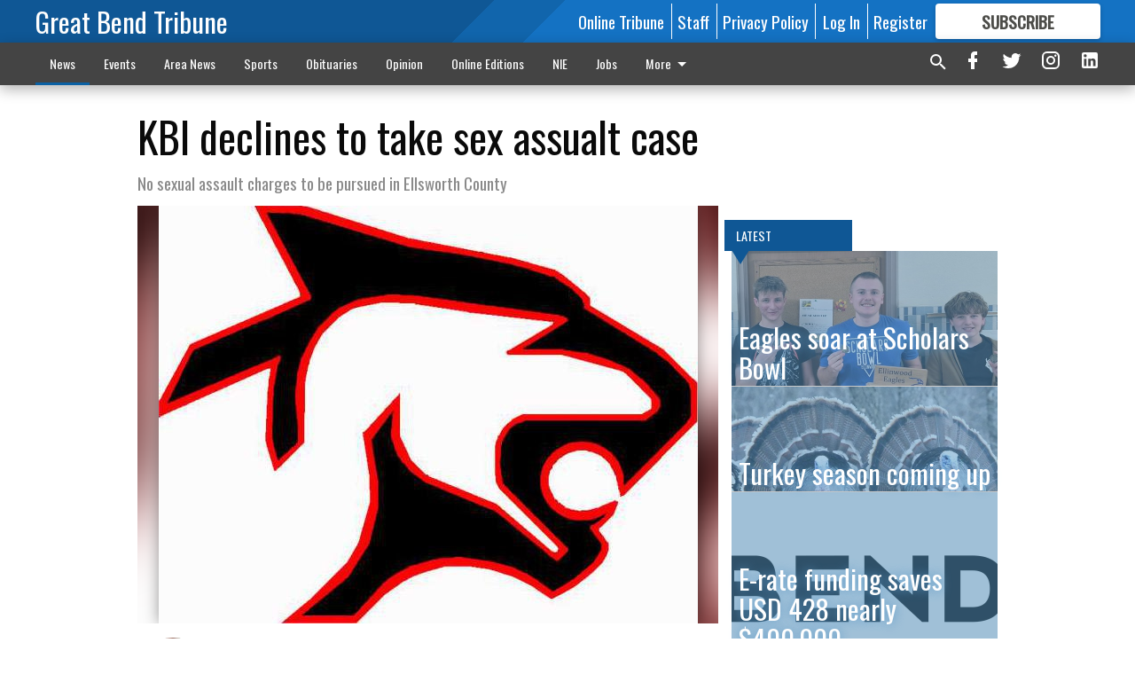

--- FILE ---
content_type: text/html; charset=utf-8
request_url: https://www.gbtribune.com/news/local-news/kbi-declines-to-take-sex-assualt-case/?offset=1
body_size: 14439
content:




<div data-ajax-content-page-boundary>
    <div class="anvil-padding-bottom">
        
            
                
                    

<span data-page-tracker
      data-page-tracker-url="/news/local-news/eagles-soar-at-scholars-bowl/"
      data-page-tracker-title="Eagles soar at Scholars Bowl"
      data-page-tracker-pk="198739"
      data-page-tracker-analytics-payload="{&quot;view_data&quot;:{&quot;views_remaining&quot;:&quot;2&quot;},&quot;page_meta&quot;:{&quot;section&quot;:&quot;/news/local-news/&quot;,&quot;behind_paywall&quot;:true,&quot;page_id&quot;:198739,&quot;page_created_at&quot;:&quot;2026-01-14 20:17:02.292230+00:00&quot;,&quot;page_created_age&quot;:47065,&quot;page_created_at_pretty&quot;:&quot;January 14, 2026&quot;,&quot;page_updated_at&quot;:&quot;2026-01-14 20:17:01.669000+00:00&quot;,&quot;page_updated_age&quot;:47066,&quot;tags&quot;:[],&quot;page_type&quot;:&quot;Article page&quot;,&quot;author&quot;:null,&quot;content_blocks&quot;:[&quot;Paragraph&quot;],&quot;page_publication&quot;:null,&quot;character_count&quot;:269,&quot;word_count&quot;:45,&quot;paragraph_count&quot;:2,&quot;page_title&quot;:&quot;Eagles soar at Scholars Bowl&quot;}}"
>



<article class="anvil-article anvil-article--style--1" data-ajax-content-page-boundary>
    <header class="row expanded">
        <div class="column small-12 medium-10 medium-text-left">
            <div class="anvil-article__title">
                Eagles soar at Scholars Bowl
            </div>
            
        </div>
    </header>
    <div class="row expanded">
        <div class="column">
            <figure class="row expanded column no-margin">
                <div class="anvil-images__image-container">

                    
                    
                    
                    

                    
                    

                    
                    

                    <picture class="anvil-images__image anvil-images__image--multiple-source anvil-images__image--main-article">
                        <source media="(max-width: 768px)" srcset="https://gbtribune.cdn-anvilcms.net/media/images/2026/01/14/images/new_slt_centralPlainsDebate.max-752x423.jpg 1x, https://gbtribune.cdn-anvilcms.net/media/images/2026/01/14/images/new_slt_centralPlainsDebate.max-1504x846.jpg 2x">
                        <source media="(max-width: 1024px)" srcset="https://gbtribune.cdn-anvilcms.net/media/images/2026/01/14/images/new_slt_centralPlainsDebate.max-656x369.jpg 1x, https://gbtribune.cdn-anvilcms.net/media/images/2026/01/14/images/new_slt_centralPlainsDebate.max-1312x738.jpg 2x">
                        <img src="https://gbtribune.cdn-anvilcms.net/media/images/2026/01/14/images/new_slt_centralPlainsDebate.max-1200x675.jpg" srcset="https://gbtribune.cdn-anvilcms.net/media/images/2026/01/14/images/new_slt_centralPlainsDebate.max-1200x675.jpg 1x, https://gbtribune.cdn-anvilcms.net/media/images/2026/01/14/images/new_slt_centralPlainsDebate.max-2400x1350.jpg 2x" class="anvil-images__image--shadow">
                    </picture>

                    
                    
                    <img src="https://gbtribune.cdn-anvilcms.net/media/images/2026/01/14/images/new_slt_centralPlainsDebate.max-752x423.jpg" alt="new_lgp_centralplainsdebatepic" class="anvil-images__background--glass"/>
                </div>
                
            </figure>
            <div class="anvil-article__stream-wrapper">
                <div class="row expanded">
                    <div class="column small-12 medium-8">
                        
<span data-component="Byline"
      data-prop-author-name=""
      data-prop-published-date="2026-01-14T14:17:02.292230-06:00"
      data-prop-updated-date="2026-01-14T14:17:01.669000-06:00"
      data-prop-publication=""
      data-prop-profile-picture=""
      data-prop-profile-picture-style="circle"
      data-prop-author-page-url=""
      data-prop-twitter-handle=""
      data-prop-sass-prefix="style--1"
>
</span>

                    </div>
                    <div class="column small-12 medium-4 align-middle">
                        
<div data-component="ShareButtons"
     data-prop-url="https://www.gbtribune.com/news/local-news/eagles-soar-at-scholars-bowl/"
     data-prop-sass-prefix="style--1"
     data-prop-show-facebook="true"
     data-prop-show-twitter="true">
</div>

                    </div>
                </div>
            </div>
            
            <div class="row expanded">
                <div class="column anvil-padding-bottom">
                    <div class="anvil-article__body">
                        
                        <div id="articleBody198739">
                            
                                <div class="anvil-article__stream-wrapper">
                                    <div>
                                        Ellinwood High School’s varsity Scholars Bowl squad competed at Central Plains on Thursday, Jan. 8. They went 4-1 in pool play and then 3-0 in finals to take 1st place. Pictured are, from left: Kellan Behnke, Russell Kern, Banks Jacobs and Carter Komarek.
                                    </div>
                                    


<span data-paywall-config='{&quot;views&quot;:{&quot;remaining&quot;:2,&quot;total&quot;:3},&quot;registration_wall_enabled&quot;:true,&quot;user_has_online_circulation_subscription&quot;:false}'>
</span>
<div id="paywall-card" class="row expanded column" data-page="198739">
    <section class="anvil-paywall-hit anvil-paywall-hit--style--1">
        <div data-component="Paywall"
             data-n-prop-page-pk="198739"
             data-prop-page-url="https://www.gbtribune.com/news/local-news/eagles-soar-at-scholars-bowl/"
             data-prop-block-regwall="false"
             data-prop-page-ajax-url="https://www.gbtribune.com/news/local-news/kbi-declines-to-take-sex-assualt-case/?offset=1&create_license=true"
             data-prop-privacy-policy-url="https://www.gbtribune.com/privacy-policy/"
             data-prop-terms-of-use-url="https://www.gbtribune.com/terms-of-service/"
        ></div>
    </section>
</div>

                                </div>
                            
                        </div>
                    </div>
                </div>
            </div>
        </div>
        <div class="column content--rigid">
            <div class="row expanded column center-content anvil-padding-bottom" id="articleBody198739Ad">
                


<div data-collapse-exclude>
    <div data-component="DynamicAdSlot" data-prop-sizes="[[300, 250], [300, 600]]" data-prop-size-mapping="[{&quot;viewport&quot;: [0, 0], &quot;sizes&quot;: [[300, 250]]}, {&quot;viewport&quot;: [768, 0], &quot;sizes&quot;: [[300, 600]]}]"
        data-prop-dfp-network-id="30642078" data-prop-ad-unit="anvil-skyscraper"
        data-prop-targeting-arguments="{&quot;page_type&quot;: &quot;article page&quot;, &quot;page_id&quot;: 198739, &quot;section&quot;: &quot;Local News&quot;, &quot;rate_card&quot;: &quot;Default Rate Card&quot;, &quot;site&quot;: &quot;www.gbtribune.com&quot;, &quot;uri&quot;: &quot;/news/local-news/kbi-declines-to-take-sex-assualt-case/&quot;}" data-prop-start-collapsed="False"></div>
</div>


            </div>
            <div class="row expanded column center-content anvil-padding-bottom" data-smart-collapse>
                

<div data-snippet-slot="top-page-right" >
    
                    
                    
                        
<div class="anvil-label anvil-label--style--1 ">
    <span class="anvil-label
                 anvil-label--pip anvil-label--pip--down anvil-label--pip--bottom anvil-label--pip--left
                anvil-label--offset
                
                ">
        
            <span class="anvil-label__item">
            Latest
            </span>
        
        
        
        
            </span>
        
</div>

                    
                    

    <div class="anvil-content-list-wrapper">
        
        
        <ul class="anvil-content-list">
            
                <li class="anvil-content-list__item
                    anvil-content-list__item--dividers
                    anvil-content-list__item--fullbackground anvil-content-list__item--fullbackground--style--1
                    ">

                    
                        <a href="/news/local-news/turkey-season-coming-up/" class="anvil-content-list__image">
                            
                                
                                <img alt="turkeys" class="anvil-content-list__image--focus" height="390" src="https://gbtribune.cdn-anvilcms.net/media/images/2025/11/24/images/edi_slt_viewpoint_Thanksgiving.5bcb5ea4.fill-600x500-c80.jpg" width="469">
                            
                        </a>
                    

                    <a class="anvil-content-list__text" href="/news/local-news/turkey-season-coming-up/">
                        <div class="anvil-content-list__title">
                                Turkey season coming up
                        </div>
                        
                    </a>
                </li>
            
                <li class="anvil-content-list__item
                    anvil-content-list__item--dividers
                    anvil-content-list__item--fullbackground anvil-content-list__item--fullbackground--style--1
                    ">

                    
                        <a href="/news/local-news/e-rate-funding-saves-usd-428-nearly-400000/" class="anvil-content-list__image">
                            
                                
                                <img alt="GB USD 428" class="anvil-content-list__image--focus" height="500" src="https://gbtribune.cdn-anvilcms.net/media/images/2023/11/10/images/GB_USD_428_-_Horizontal_Circle.d1214155.fill-600x500-c80.png" width="600">
                            
                        </a>
                    

                    <a class="anvil-content-list__text" href="/news/local-news/e-rate-funding-saves-usd-428-nearly-400000/">
                        <div class="anvil-content-list__title">
                                E-rate funding saves USD 428 nearly $400,000
                        </div>
                        
                    </a>
                </li>
            
                <li class="anvil-content-list__item
                    anvil-content-list__item--dividers
                    anvil-content-list__item--fullbackground anvil-content-list__item--fullbackground--style--1
                    ">

                    
                        <a href="/news/local-news/2026-2027-school-fundraisers-approved/" class="anvil-content-list__image">
                            
                                
                                <img alt="GB USD 428" class="anvil-content-list__image--focus" height="500" src="https://gbtribune.cdn-anvilcms.net/media/images/2023/11/10/images/GB_USD_428_-_Horizontal_Circle.d1214155.fill-600x500-c80.png" width="600">
                            
                        </a>
                    

                    <a class="anvil-content-list__text" href="/news/local-news/2026-2027-school-fundraisers-approved/">
                        <div class="anvil-content-list__title">
                                2026-2027 school fundraisers approved
                        </div>
                        
                    </a>
                </li>
            
                <li class="anvil-content-list__item
                    anvil-content-list__item--dividers
                    anvil-content-list__item--fullbackground anvil-content-list__item--fullbackground--style--1
                    ">

                    
                        <a href="/news/local-news/usd-428-explains-security-protocol/" class="anvil-content-list__image">
                            
                                
                                <img alt="security-cam24" class="anvil-content-list__image--focus" height="500" src="https://gbtribune.cdn-anvilcms.net/media/images/2024/01/12/images/new_slt_security-camera-better.34107fa0.fill-600x500-c80.jpg" width="600">
                            
                        </a>
                    

                    <a class="anvil-content-list__text" href="/news/local-news/usd-428-explains-security-protocol/">
                        <div class="anvil-content-list__title">
                                USD 428 explains security protocol
                        </div>
                        
                    </a>
                </li>
            
        </ul>
    </div>


                
</div>
            </div>
        </div>
        <div class="anvil-padding-bottom--minor anvil-padding-top--minor column small-12 center-content anvil-margin
        content__background--neutral-theme" data-smart-collapse>
            

<div data-snippet-slot="after_article" >
    

<div class="column shrink anvil-padding-top anvil-padding-bottom">
    
        


<div data-collapse-exclude>
    <div data-component="DynamicAdSlot" data-prop-sizes="[[300, 250], [320, 50], [300, 50], [970, 90], [728, 90], [660, 90], [990, 90]]" data-prop-size-mapping="[{&quot;viewport&quot;: [0, 0], &quot;sizes&quot;: [[300, 250], [320, 50], [300, 50]]}, {&quot;viewport&quot;: [1024, 0], &quot;sizes&quot;: [[970, 90], [728, 90], [660, 90]]}, {&quot;viewport&quot;: [1440, 0], &quot;sizes&quot;: [[990, 90], [970, 90], [728, 90], [660, 90]]}]"
        data-prop-dfp-network-id="30642078" data-prop-ad-unit="anvil-banner"
        data-prop-targeting-arguments="{&quot;page_type&quot;: &quot;article page&quot;, &quot;page_id&quot;: 198739, &quot;section&quot;: &quot;Local News&quot;, &quot;rate_card&quot;: &quot;Default Rate Card&quot;, &quot;site&quot;: &quot;www.gbtribune.com&quot;, &quot;uri&quot;: &quot;/news/local-news/kbi-declines-to-take-sex-assualt-case/&quot;}" data-prop-start-collapsed="False"></div>
</div>


    
</div>
</div>
        </div>
    </div>
</article>

</span>


                
            
        
    </div>
</div>


<span data-inf-scroll-query="scroll_content_page_count" data-inf-scroll-query-value="1">
</span>

<div class="row anvil-padding pagination align-center"
     
     data-inf-scroll-url="/news/local-news/kbi-declines-to-take-sex-assualt-case/?offset=2"
     >
    <div class="column shrink anvil-loader-wrapper">
        <div class="anvil-loader anvil-loader--style--1"></div>
    </div>
</div>


--- FILE ---
content_type: text/html; charset=utf-8
request_url: https://www.google.com/recaptcha/api2/aframe
body_size: 249
content:
<!DOCTYPE HTML><html><head><meta http-equiv="content-type" content="text/html; charset=UTF-8"></head><body><script nonce="mJEGzLIoar80GZZCp8HoYA">/** Anti-fraud and anti-abuse applications only. See google.com/recaptcha */ try{var clients={'sodar':'https://pagead2.googlesyndication.com/pagead/sodar?'};window.addEventListener("message",function(a){try{if(a.source===window.parent){var b=JSON.parse(a.data);var c=clients[b['id']];if(c){var d=document.createElement('img');d.src=c+b['params']+'&rc='+(localStorage.getItem("rc::a")?sessionStorage.getItem("rc::b"):"");window.document.body.appendChild(d);sessionStorage.setItem("rc::e",parseInt(sessionStorage.getItem("rc::e")||0)+1);localStorage.setItem("rc::h",'1768468894000');}}}catch(b){}});window.parent.postMessage("_grecaptcha_ready", "*");}catch(b){}</script></body></html>